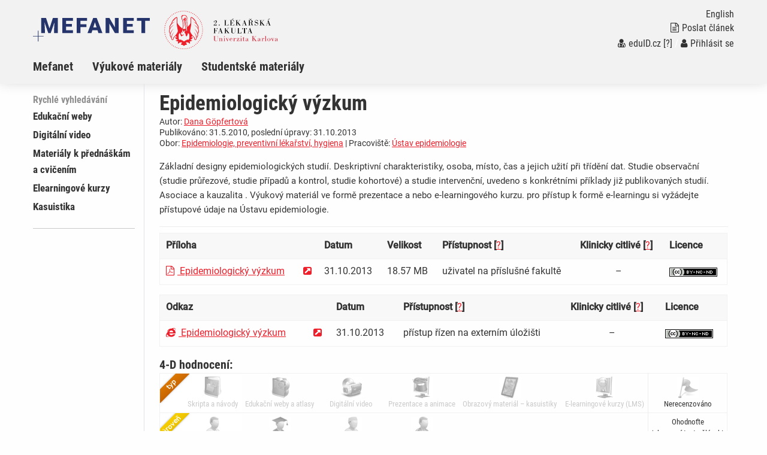

--- FILE ---
content_type: text/html; charset=UTF-8
request_url: https://mefanet-motol.cuni.cz/clanky.php?aid=957
body_size: 6097
content:
<!DOCTYPE html>
<html class="no-js" lang="cs">
  <head>
  <title>Portál 2.LF: Epidemiologický výzkum</title>
  <meta charset="utf-8" />
  <meta name="viewport" content="width=device-width, initial-scale=1.0" />
  <meta http-equiv="x-ua-compatible" content="ie=edge" />
  <meta name="robots" content="index,follow" />
  <meta name="description" content="Základní designy epidemiologických studií. Deskriptivní charakteristiky, osoba, místo, čas a jejich užití při třídění dat. Studie observační&nbsp; (studie průřezové, studie případů a kontrol, studie kohortové) a studie intervenční, uvedeno s konkrétními příklady již publikovaných studií. Asociace a kauzalita . Výukový materiál ve formě prezentace a nebo e-learningového kurzu. pro přístup k formě e-learningu si vyžádejte přístupové údaje na Ústavu epidemiologie." />
  <meta name="keywords" content="výzkum, epidemiologický" />
  <meta name="msapplication-TileColor" content="#ffc40d">
  <meta name="theme-color" content="#ffffff">

  <meta name="author" content="Multimediální podpora výuky klinických a zdravotnických oborů :: Portál 2. Lékařské fakulty" />
  <meta name="copyright" content="2. LF." />
  <meta name="DC.Identifier" content="(SCHEME=ISSN) 1801-6103" />
  <link rel="schema.DC" href="http://purl.org/dc/elements/1.1/" />
  <!-- specificka metadata -->
  <meta name="DC.Creator" content="Dana Göpfertová" />
  <meta name="DC.Rights" content="Doc. MUDr. Dana Göpfertová, dana.goepfertova(at)lfmotol.cuni.cz, Ústav epidemiologie, UK 2. lékařská fakulta, telefon: +420 224435865, fax: +420 , adresa: V Úvalu 84, 150 06 Praha 5" />
  <meta name="DC.Title" content="Epidemiologický výzkum" />
  <meta name="DC.Description" content="Základní designy epidemiologických studií. Deskriptivní charakteristiky, osoba, místo, čas a jejich užití při třídění dat. Studie observační&nbsp; (studie průřezové, studie případů a kontrol, studie kohortové) a studie intervenční, uvedeno s konkrétními příklady již publikovaných studií. Asociace a kauzalita . Výukový materiál ve formě prezentace a nebo e-learningového kurzu. pro přístup k formě e-learningu si vyžádejte přístupové údaje na Ústavu epidemiologie." />
  <meta name="DC.Subject" content="výzkum, epidemiologický" />
  <!-- specificka metadata -->
  <meta name="DC.Creator" content="2. LF." />
  <meta name="DC.Subject" scheme="PHNK" content="medicína" />
  <meta name="DC.Subject" scheme="PHNK" content="lékařství" />
  <meta name="DC.Subject" scheme="PHNK" content="studium a výuka" />
  <meta name="DC.Subject" scheme="PHNK" content="multimédia" />
  <meta name="DC.Subject" scheme="MDT_MRF" content="61" />
  <meta name="DC.Subject" scheme="MDT_MRF" content="371.3" />
  <meta name="DC.Subject" scheme="MDT_MRF" content="004.032.6" />
  <meta name="DC.Subject" scheme="MDT_KON" content="61 - Lékařské vědy. Lékařství" />
  <meta name="DC.Subject" scheme="DDC_CON" content="610 - Medical sciences, medicine" />
  <meta name="DC.Description.abstract" content="Platforma 2.LF pro zveřejňování elektronických verzí pedagogických děl a multimediálních materiálů pro podporu výuky, hlavní úlohou je zpřístupnění všech elektronických didaktických materiálů vytvářených na 2.LF." />
  <meta name="DC.Publisher" content="2. LF." />
  <meta name="DC.Date" content="2010-05-31" />
  <meta name="DC.Type" scheme="DCMIType" content="InteractiveResource" />
  <meta name="DC.Format.medium" content="computerFile" />
  <meta name="DC.Identifier" content="https://mefanet-motol.cuni.cz" />
  <meta name="DC.Identifier" scheme="URN" content="URN:NBN:cz-nk2006118" />
  <meta name="DC.Language" scheme="RFC3066" content="cze" />
  <meta name="DC.Language" scheme="RFC3066" content="eng" />
  <meta name="DC.Rights" content="2. LF." />
  <link rel="stylesheet" href="css/app-motol.css" />
  <link rel="stylesheet" href="css/base.css?v1" />
  <script src="js/jquery.min.js"></script>  
  <script src="js/foundation.min.js"></script>
  <script src="js/jquery.magnific-popup.min.js"></script>
  <script src="js/common.js"></script>
  <link rel="shortcut icon" type="image/x-icon" href="favicon.ico" />
  </head>
<body>

  <nav class="accessibility-navigation" id="accessibility-navigation">
    <a title="Skip to content" href="#main">Přejít k obsahu</a>
    <a title="Skip to navigation" href="#navigation">Přejít k navigaci</a>
  </nav>
<header class="header">

    <div class="grid-container">
      <div class="grid-x">
        <div class="small-6 medium-8 large-10 cell header__logo">
          <a href="index.php"><img class="logo-small float-left" src="img/logo-mefanet-small.svg" alt="Logo MEFANET"></a>
          <a href=""><img class="logo-faculty float-left" src="img/motol/logo-faculty-cs.svg" alt="Logo LF"></a>
          <a href="index.php"><p class="float-left faculty-name show-for-medium"></a>
        </div>
        <div class="small-6 medium-4 large-2 cell">
          <div class="header__control text-right float-right show-for-medium">
            <a href="index-en.php"><p class="header__control--language">English</p></a> 
            <a href="index.php?f=poslat-clanek">
              <p class="header__control--language"><i class="fa fa-file-text-o" aria-hidden="true"></i>Poslat článek</p>
            </a>
            <p class="header__control--language white"><a href="https://mefanet-motol.cuni.cz/Shibboleth.sso/DS?target=https://mefanet-motol.cuni.cz/auth/do.php?oref=https://mefanet-motol.cuni.cz/clanky.php?aid=957" title="Přihlášení uživatelů sítě MEFANET a české akademické federace identit eduID.cz (bez nutnosti registrace)"><i class="fa fa-user-md" aria-hidden="true"></i>eduID.cz</a> <a href="http://www.mefanet.cz/index.php?pg=authentication-framework" title="Více informací o autentizačním rámci sítě MEFANET">[?]</a> /  <a href="index.php?f=vas-ucet"><i class="fa fa-user" aria-hidden="true"></i>Přihlásit se</a></a></p>
          </div>
        </div>
      </div>
    </div>
    <nav class="navigation">
      <div class="grid-container">
        <div class="grid-x">
          <div class="large-12 cell">
            <div class="title-bar" data-responsive-toggle="example-animated-menu" data-hide-for="medium">
              <div class="title-bar-left">
                <div class="title-bar-title">Portál 2.LF</div>
              </div>
              <div class="title-bar-right">
                <button class="menu-icon" type="button" data-toggle></button>
                <div class="title-bar-title">Menu</div>
              </div>
            </div>
            <div class="top-bar" id="example-animated-menu">
              <div class="top-bar-left">
                <ul class="vertical medium-horizontal menu" data-responsive-menu="accordion medium-dropdown">
     <li><a title="Informace o projektu Mefanet (MEdical FAculties NETwork - http://www.mefanet.cz)" href="clanky.php?s=sekce1" >Mefanet</a></li>
     <li><a title="Výukové materiály" href="clanky.php?s=sekce2" >Výukové materiály</a></li>
     <li><a title="Studentské materiály" href="clanky.php?s=stu" >Studentské materiály</a></li>

                  <div class="show-for-small-only">
                    <li><a href="index.php?f=poslat-clanek"><i class="fa fa-file-text-o" aria-hidden="true"></i>Poslat článek</a></li>
                    <li class="white links"><a href="https://mefanet-motol.cuni.cz/Shibboleth.sso/DS?target=https://mefanet-motol.cuni.cz/auth/do.php?oref=https://mefanet-motol.cuni.cz/clanky.php?aid=957" title="Přihlášení uživatelů sítě MEFANET a české akademické federace identit eduID.cz (bez nutnosti registrace)"><i class="fa fa-user-md" aria-hidden="true"></i>eduID.cz</a> <a href="http://www.mefanet.cz/index.php?pg=authentication-framework" title="Více informací o autentizačním rámci sítě MEFANET">[?]</a> /  <a href="index.php?f=vas-ucet"><i class="fa fa-user" aria-hidden="true"></i>Přihlásit se</a></a></li>
                    <li><a href="index-en.php">English</a></li>
                  </div>
                </ul>
              </div>
            </div>
          </div>
        </div>
      </div>
    </nav>
  </header>
  <div class="grid-container content" id="main" role="main"><div class="grid-x grid-padding-x">
      <div class="large-2 cell sidemenu">
        <span class="sidemenu__caption">Rychlé vyhledávání</span>
    <ul>
        <li><a title="Edukační weby" href="clanky.php?cat=edukacni-weby" >Edukační weby</a></li>
        <li><a title="Digitální video" href="clanky.php?cat=digitalni-video" >Digitální video</a></li>
        <li><a title="Materiály k přednáškám a&#160;cvičením" href="clanky.php?cat=materialy-prednaskam" >Materiály k přednáškám a&#160;cvičením</a></li>
        <li><a title="Elearningové kurzy" href="clanky.php?cat=elearningove-kurzy" >Elearningové kurzy</a></li>
        <li><a title="Kasuistika" href="clanky.php?cat=kasuistika" >Kasuistika</a></li>
     </ul>
    <hr  />
    <div class="hp_shib_box"><div class="hp_shib_padding">
      </div></div>
      </div>
      <div class="large-10 cell content__box">

<div class="article">

<div class="grid-x grid-padding-x">
  <div class="article__info cell medium-12 large-12">
    <h1 class="article__title">Epidemiologický výzkum</h1>
    <p>Autor: <a href="autori.php?tid=13" title="Vypsat všechny články - Dana Göpfertová">Dana Göpfertová</a></p>
    <p>Publikováno: 31.5.2010, poslední úpravy: 31.10.2013</p>
    <p>Obor: <a href="lekarske-discipliny.php?disid=36" title="Vypsat všechny články zařazené v lékařském oboru Epidemiologie, preventivní lékařství, hygiena">Epidemiologie, preventivní lékařství, hygiena</a> | Pracoviště: <a href="pracoviste.php?depid=30" title="Vypsat všechny články pracoviště: Ústav epidemiologie, UK 2. lékařská fakulta,V Úvalu 84 Praha 5 150 06 +420 224435865 http://www.lf2.cuni.cz/info2lf/ustavy/ue/chara.htm">Ústav epidemiologie</a></p>
  </div>
</div>
<div class="article__content">
  <div class="article__content--intro"><p>Základní designy epidemiologických studií. Deskriptivní charakteristiky, osoba, místo, čas a jejich užití při třídění dat. Studie observační&nbsp; (studie průřezové, studie případů a kontrol, studie kohortové) a studie intervenční, uvedeno s konkrétními příklady již publikovaných studií. Asociace a kauzalita . Výukový materiál ve formě prezentace a nebo e-learningového kurzu. pro přístup k formě e-learningu si vyžádejte přístupové údaje na Ústavu epidemiologie.</p>
</div>

<div class="grid-container"><div class="grid-x grid-padding-x"><div class="small-12 medium-12 large-12">

  <div class="table-scroll">
<table><thead><tr>
<th>Příloha</th>
<th>&nbsp;</th>
<th>Datum</th>
<th>Velikost</th>
<th>Přístupnost&nbsp;[<a href="http://www.mefanet.cz/index.php?pg=authentication-framework" title="Zjistit více o autentizaci">?</a>]</th>
<th>Klinicky citlivé&nbsp;[<a href="http://www.mefanet.cz/index.php?pg=help--klinicky-citlive" title="Co je to klinicky citlivý materiál?">?</a>]</th>
<th>Licence</th>
</tr></thead>
<tbody>
<tr>
<td><a href="download.php?fid=1975" title="Stáhnout - Epidemiologický výzkum"><i class="fa fa-file-pdf-o file-format" aria-hidden="true"></i>&nbsp;Epidemiologický výzkum</a></td>
<td><a href="download.php?fid=1975" title="Otevřít v novém okně - Epidemiologický výzkum" target="_blank" rel="noopener noreferrer"><i class="fa fa-external-link-square" aria-hidden="true" title="Otevřít v novém okně - Epidemiologický výzkum"></i></a></td>
<td>31.10.2013</td>
<td>18.57&nbsp;MB</td>
<td>uživatel na příslušné fakultě</td>
<td class='text-center'>&ndash;</td>
<td><a rel="license" title="Uveďte autora-Neužívejte dílo komerčně-Nezasahujte do díla" href="http://creativecommons.org/licenses/by-nc-nd/3.0/cz/"><img title="Uveďte autora-Neužívejte dílo komerčně-Nezasahujte do díla" alt="Creative Commons License" class="middle" src="images/cc-by-nc-nd/3.0/80x15.png" /></a></td>
</tr>
</tbody>
</table>
</div>
  <div class="table-scroll">
<table><thead><tr>
<th>Odkaz</th>
<th>&nbsp;</th>
<th>Datum</th>
<th>Přístupnost&nbsp;[<a href="http://www.mefanet.cz/index.php?pg=authentication-framework" title="Zjistit více o autentizaci">?</a>]</th>
<th>Klinicky citlivé&nbsp;[<a href="http://www.mefanet.cz/index.php?pg=help--klinicky-citlive" title="Co je to klinicky citlivý materiál?">?</a>]</th>
<th>Licence</th>
</tr></thead>
<tr>
<td><a href="http://www.lf2.cuni.cz/el/epid/" title="Přejít - Epidemiologický výzkum"><i class="fa fa-internet-explorer file-format" aria-hidden="true" title="Přejít - Epidemiologický výzkum"></i>&nbsp;Epidemiologický výzkum</a></td>
<td><a href="http://www.lf2.cuni.cz/el/epid/" title="Otevřít v novém okně - Epidemiologický výzkum" target="_blank" rel="noopener noreferrer"><i class="fa fa-external-link-square" aria-hidden="true" title="Otevřít v novém okně - Epidemiologický výzkum"></i></a></td>
<td>31.10.2013</td>
<td>přístup řízen na externím úložišti</td>
<td class='text-center'>&ndash;</td>
<td><a rel="license" title="Uveďte autora-Neužívejte dílo komerčně-Nezasahujte do díla" href="http://creativecommons.org/licenses/by-nc-nd/3.0/cz/"><img title="Uveďte autora-Neužívejte dílo komerčně-Nezasahujte do díla" alt="Creative Commons License" class="middle" src="images/cc-by-nc-nd/3.0/80x15.png" /></a></td>
</tr>
</table>
</div>
<h3>4-D hodnocení:</h3>
<div class="table-scroll"><table class="article__4dmodel unstriped" cellpadding="0" cellspacing="0">
<tr>
  <td class="model-type_cs" style=""><img src="images/ico/type-1-off.gif" width="36" height="36" alt="typ" title="Skripta a návody" /><div class="color-off">Skripta a návody</div></td>
  <td class="" style=""><img src="images/ico/type-2-off.gif" width="36" height="36" alt="typ" title="Edukační weby a atlasy" /><div class="color-off">Edukační weby a atlasy</div></td>
  <td class="" style=""><img src="images/ico/type-3-off.gif" width="36" height="36" alt="typ" title="Digitální video" /><div class="color-off">Digitální video</div></td>
  <td class="" style=""><img src="images/ico/type-4-off.gif" width="36" height="36" alt="typ" title="Prezentace a animace" /><div class="color-off">Prezentace a animace</div></td>
  <td class="" style=""><img src="images/ico/type-5-off.gif" width="36" height="36" alt="typ" title="Obrazový materiál – kasuistiky" /><div class="color-off">Obrazový materiál – kasuistiky</div></td>
  <td class="" style=""><img src="images/ico/type-6-off.gif" width="36" height="36" alt="typ" title="E-learningové kurzy (LMS)" /><div class="color-off">E-learningové kurzy (LMS)</div></td>
  <td class="last"><img src="images/ico/review-0.gif" width="36" height="36" alt="result" title="Nerecenzováno" /><div class="s08">Nerecenzováno</div></td>
</tr>
<tr>
  <td class="model-level_cs"><img src="images/ico/level-1-off.gif" width="36" height="36" alt="level" title="Základní úroveň" /><div class="color-off">Základní úroveň</div></td>
  <td class=""><img src="images/ico/level-2-off.gif" width="36" height="36" alt="level" title="Pokročilá úroveň" /><div class="color-off">Pokročilá úroveň</div></td>
  <td class=""><img src="images/ico/level-3-off.gif" width="36" height="36" alt="level" title="Specializační úroveň" /><div class="color-off">Specializační úroveň</div></td>
  <td class=""><img src="images/ico/level-4-off.gif" width="36" height="36" alt="level" title="Komplexní úroveň" /><div class="color-off">Komplexní úroveň</div></td>
  <td>&nbsp;</td>
  <td>&nbsp;</td>
  <td class="last text-center">  <div class="reveal" id="rateModal" data-reveal>
    <div class="grid-container">
      <h3>Hodnocení</h3>
      <div class="grid-x grid-padding-x">
        <div class="small-12 medium-12 large-12">
          <div>Zvolte prosím dosaženou úroveň vzdělání a poté ohodnoťte výukový materiál <strong>především z hlediska vhodnosti materiálu pro samostudium.</strong></div>
          <div class="mt-15 mb-15">
<input type="radio" name="voter_level" value="1"   /> Student – student bakalářského nebo magisterského stupně <br />
<input type="radio" name="voter_level" value="2"   /> Absolvent – absolvent bakalářského nebo magisterského stupně <br />
<input type="radio" name="voter_level" value="3"   /> Ph.D. absolvent – postgraduální student, absolvent Ph.D. studia, odborný asistent, ... <br />

          </div>
        </div>
        <div class="small-2 small-offset-5">
          <div class="input-group"> 
            <input class="modal__slider--rating-input text-right" type="text" id="sliderOutput1" disabled />
            <span class="input-group-label">%</span>
          </div>        
        </div>
        <div class="small-12 cell">
          <div class="slider" data-slider data-initial-start="0" data-step="10">
            <span class="slider-handle" data-slider-handle role="slider" tabindex="1" aria-controls="sliderOutput1"></span>
            <span class="slider-fill" data-slider-fill></span>
          </div>
        </div>
        <div class="small-12 cell text-center">
          <button id="clanek_hodnoceni_send" class="button primary" type="button" name="button" >Odeslat</button>
          
        </div>
      </div>
    </div>
    </div>
<script>
//<![CDATA[
$(document).ready(function(){

    $('#clanek_hodnoceni_send').click(function(e) {
      var h = parseInt($('#sliderOutput1').val());
      var v = parseInt($("input[name='voter_level']:checked").val());
      if (!isNaN(v)) {  // !isNaN(h) && 
        $.post('include/ajax-jquery.php', { action: 'add_vote', id: 957, ul: v, votefor: h },
          function(data) {
           // $.cookie('mefportal_ar18957', '1', { expires: 14 });
            $('#rating4d-number').text( data + ' %');
         //   $('#clanek_inputs').remove();
            var n_hodnotilo = parseInt($('#clanek_hodnoceni_pocet').text()) + 1;
            $('#clanek_hodnoceni_pocet').text(n_hodnotilo);
            $('#clanek_hodnoceni_send').before('<div class="text-center">Děkujeme za váš hlas !</div>');
            setTimeout(function(){
                $('#rateModal').foundation('close'); 
             }, 1000)
        });
      }
    }); 
  
});
//]]>
</script>
<div>Ohodnoťte<br />jako první tento článek!</div><a id="rating4d-button" role="button" aria-disabled="false" data-toggle="rateModal" title="počet uživatelů, kteří již hodnotili: 0"><span>hodnotit</span></a></td>
</tr>
<tr><td colspan="7" class="clanek_4d_warning">Tento příspěvek nebyl zkontrolován garantem obsahu portálu.</td></tr>
</table>
</div>
<h4>Předměty/kurzy</h4>
<ul class="dokumenty"><li><a href="kurzy.php?cid=125" title="Vypsat všechny články asociované s předmětem/kurzem Epidemiologie [D0108089]">Epidemiologie [D0108089]</a></li>
</ul>
<div class="large-12 article__copyright"><p><a rel="license" title="Uveďte autora-Neužívejte dílo komerčně-Nezasahujte do díla" href="http://creativecommons.org/licenses/by-nc-nd/3.0/cz/"><img title="Uveďte autora-Neužívejte dílo komerčně-Nezasahujte do díla" alt="Creative Commons License" src="images/cc-by-nc-nd/3.0/88x31.png" /></a>Obsah článku podléhá licenci Creative Commons <a rel="license" href="http://creativecommons.org/licenses/by-nc-nd/3.0/cz/">Uveďte autora-Neužívejte dílo komerčně-Nezasahujte do díla 3.0 Česko</a></p></div>
<div class="large-12 article__keywords">
  <p>Klíčová slova: <a href="index.php?f=vyhledavani&amp;q=výzkum" title="výzkum">výzkum</a>, <a href="index.php?f=vyhledavani&amp;q=epidemiologický" title="epidemiologický">epidemiologický</a></p>
  <p class="article__keywords--citation">citace: Göpfertová Dana: Epidemiologický výzkum. Multimediální podpora výuky klinických a zdravotnických oborů :: Portál 2. Lékařské fakulty [online] , [cit. 28. 01. 2026]. Dostupný z WWW: <a href="https://mefanet-motol.cuni.cz/clanky.php?aid=957">https://mefanet-motol.cuni.cz/clanky.php?aid=957</a>.</p>
</div>
  </div></div></div>
</div>

</div>
  </div></div>
  <footer class="footer"  role="contentinfo">
    <div class="footer__content">
      <div class="grid-container">
        <div class="grid-x grid-padding-x">
          <div class="large-12 cell text-left">
            SCHWARZ, Daniel, KOMENDA Martin, ŠNÁBL Ivo, DUŠEK Ladislav. Webový portál LF MU pro multimediální podporu výuky klinických a zdravotnických oborů [online], [cit.28. 01. 2026]. 
Dostupný z WWW: http://portal.med.muni.cz. ISSN 1801-6103.
            Verze 2.1.0 [2020].
          </div>
          <div class="large-12 cell text-left">
            <div class="footer__logo--iba">
              <p>Vytvořil <a href="https://www.iba.muni.cz/">Institut biostatistiky a analýz Lékařské fakulty Masarykovy univerzity</a>
              | <a href="https://portal.mefanet.cz/">Centrální brána MEFANET</a>
              | <a href="index.php?f=vas-nazor">Váš názor</a>
              | <a href="rss.php">RSS</a>
              </p>
            </div>
          </div>
        </div>
      </div>
    </div>
  </footer>
<script>
var gaJsHost = (("https:" == document.location.protocol) ? "https://ssl." : "http://www.");
document.write(unescape("%3Cscript src='" + gaJsHost + "google-analytics.com/ga.js' type='text/javascript'%3E%3C/script%3E"));
</script>
<script type="text/javascript">
try {
var pageTracker = _gat._getTracker("UA-XXXXXXXDOPLNIT");
pageTracker._trackPageview();
var secondTracker = _gat._getTracker("UA-8624355-5");
secondTracker._setDomainName("none");
secondTracker._setAllowLinker(true);
secondTracker._initData();
secondTracker._trackPageview();
} catch(err) {}
</script>
</body>
</html>